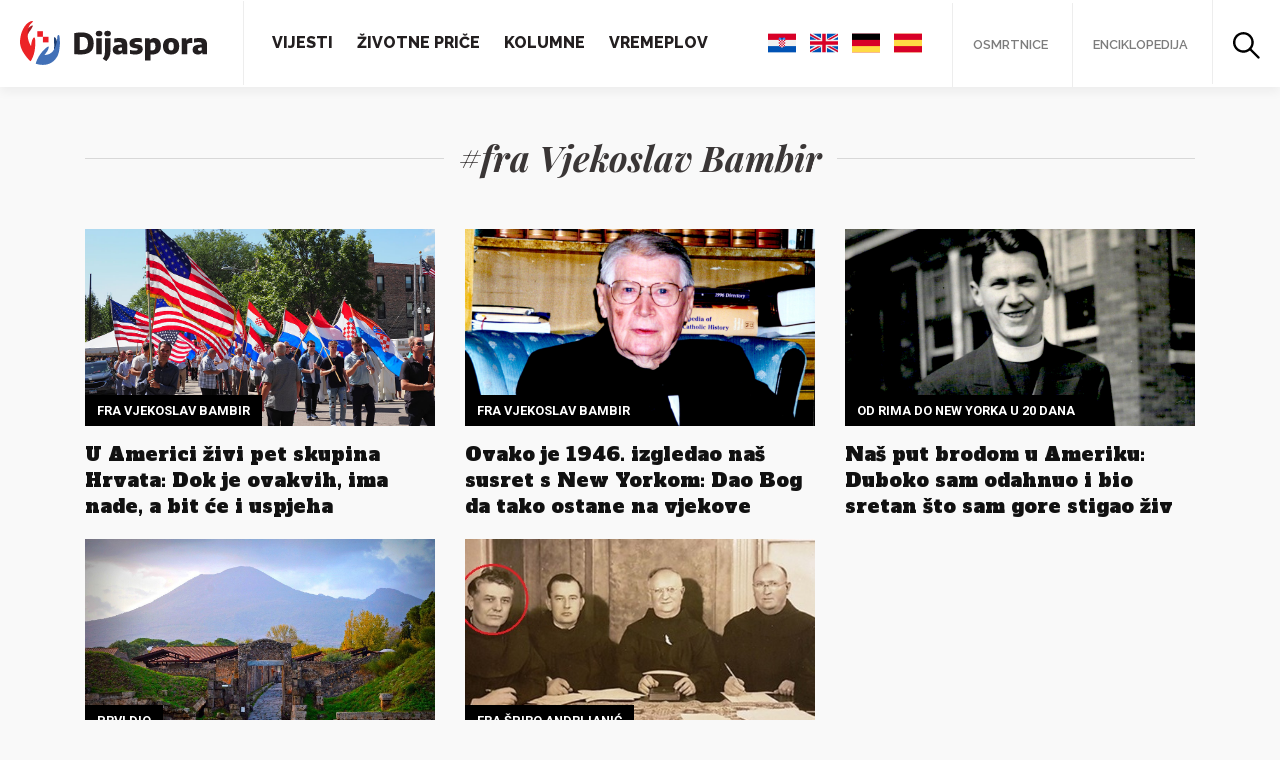

--- FILE ---
content_type: text/html; charset=UTF-8
request_url: https://www.dijaspora.hr/oznake/fra-vjekoslav-bambir
body_size: 10041
content:
<!DOCTYPE html>
<html>
<head>
<meta name="viewport" content="width=device-width, initial-scale=1.0">
<html lang="hr" xmlns:og="http://opengraphprotocol.org/schema/" xmlns:fb="http://www.facebook.com/2008/fbml" prefix="og: https://ogp.me/ns#">
<link rel="apple-touch-icon" sizes="180x180" href="https://www.dijaspora.hr/wp-content/themes/dijaspora/assets/favicon//apple-touch-icon.png">
<link rel="icon" type="image/png" sizes="32x32" href="https://www.dijaspora.hr/wp-content/themes/dijaspora/assets/favicon//favicon-32x32.png">
<link rel="icon" type="image/png" sizes="16x16" href="https://www.dijaspora.hr/wp-content/themes/dijaspora/assets/favicon//favicon-16x16.png">
<link rel="manifest" href="https://www.dijaspora.hr/wp-content/themes/dijaspora/assets/favicon//site.webmanifest">
<link rel="mask-icon" href="https://www.dijaspora.hr/wp-content/themes/dijaspora/assets/favicon//safari-pinned-tab.svg" color="#5bbad5">
<meta name="msapplication-TileColor" content="#ffc40d">
<meta name="theme-color" content="#ffffff">
<script type="text/javascript" src="https://cdn.jsdelivr.net/npm/jquery@3.4.1/dist/jquery.min.js"></script>
<!-- Global site tag (gtag.js) - Google Analytics -->
<script async src="https://www.googletagmanager.com/gtag/js?id=UA-164796152-1"></script>
<script>
window.dataLayer = window.dataLayer || [];
function gtag(){dataLayer.push(arguments);}
gtag('js', new Date());
gtag('config', 'UA-164796152-1');
</script>
<script data-ad-client="ca-pub-8184038775599633" async src="https://pagead2.googlesyndication.com/pagead/js/adsbygoogle.js"></script>
<!-- Search Engine Optimization by Rank Math - https://s.rankmath.com/home -->
<title>fra Vjekoslav Bambir - Dijaspora.hr</title>
<meta name="robots" content="follow, noindex"/>
<meta property="og:locale" content="hr_HR" />
<meta property="og:type" content="article" />
<meta property="og:title" content="fra Vjekoslav Bambir - Dijaspora.hr" />
<meta property="og:url" content="https://www.dijaspora.hr/oznake/fra-vjekoslav-bambir" />
<meta property="og:site_name" content="Dijaspora.hr" />
<meta name="twitter:card" content="summary_large_image" />
<meta name="twitter:title" content="fra Vjekoslav Bambir - Dijaspora.hr" />
<script type="application/ld+json" class="rank-math-schema">{"@context":"https://schema.org","@graph":[{"@type":"Organization","@id":"https://www.dijaspora.hr/#organization","name":"Dijaspora.hr","url":"https://www.dijaspora.hr"},{"@type":"WebSite","@id":"https://www.dijaspora.hr/#website","url":"https://www.dijaspora.hr","name":"Dijaspora.hr","publisher":{"@id":"https://www.dijaspora.hr/#organization"},"inLanguage":"hr"},{"@type":"ImageObject","@id":"https://www.dijaspora.hr/wp-content/uploads/2021/08/P8150216.jpg","url":"https://www.dijaspora.hr/wp-content/uploads/2021/08/P8150216.jpg","width":"1000","height":"667","inLanguage":"hr"},{"@type":"CollectionPage","@id":"https://www.dijaspora.hr/oznake/fra-vjekoslav-bambir#webpage","url":"https://www.dijaspora.hr/oznake/fra-vjekoslav-bambir","name":"fra Vjekoslav Bambir - Dijaspora.hr","isPartOf":{"@id":"https://www.dijaspora.hr/#website"},"primaryImageOfPage":{"@id":"https://www.dijaspora.hr/wp-content/uploads/2021/08/P8150216.jpg"},"inLanguage":"hr"}]}</script>
<!-- /Rank Math WordPress SEO plugin -->
<link rel='dns-prefetch' href='//cdnjs.cloudflare.com' />
<link rel='dns-prefetch' href='//cdn.jsdelivr.net' />
<link rel='dns-prefetch' href='//fonts.googleapis.com' />
<link rel="alternate" type="application/rss+xml" title="Dijaspora.hr &raquo; fra Vjekoslav Bambir Kanal oznaka" href="https://www.dijaspora.hr/oznake/fra-vjekoslav-bambir/feed" />
<link rel='stylesheet' id='fonts-raleway-css'  href='https://fonts.googleapis.com/css?family=Raleway%3A400%2C400i%2C600%2C700%2C800&#038;display=swap&#038;subset=latin-ext&#038;ver=5.7.14' type='text/css' media='all' />
<link rel='stylesheet' id='fonts-alfa-slab-one-css'  href='https://fonts.googleapis.com/css?family=Alfa+Slab+One&#038;display=swap&#038;subset=latin-ext&#038;ver=5.7.14' type='text/css' media='all' />
<link rel='stylesheet' id='fonts-playfair-css'  href='https://fonts.googleapis.com/css?family=Playfair+Display%3A400%2C400i%2C700%2C700i&#038;display=swap&#038;subset=latin-ext&#038;ver=5.7.14' type='text/css' media='all' />
<link rel='stylesheet' id='fonts-roboto-css'  href='https://fonts.googleapis.com/css2?family=Roboto%3Awght%40700&#038;display=swap&#038;ver=5.7.14' type='text/css' media='all' />
<link rel='stylesheet' id='style-bootstrap-css'  href='https://cdn.jsdelivr.net/npm/bootstrap@4.4.1/dist/css/bootstrap.min.css?ver=5.7.14' type='text/css' media='all' />
<link rel='stylesheet' id='style-tooltipster-css'  href='https://cdn.jsdelivr.net/npm/tooltipster@4.2.7/dist/css/tooltipster.bundle.min.css?ver=5.7.14' type='text/css' media='all' />
<link rel='stylesheet' id='style-slick-css'  href='https://cdn.jsdelivr.net/npm/slick-carousel@1.8.1/slick/slick.min.css?ver=5.7.14' type='text/css' media='all' />
<link rel='stylesheet' id='style-css'  href='//www.dijaspora.hr/wp-content/cache/wpfc-minified/g3dqmj2t/8808j.css' type='text/css' media='all' />
<link rel='stylesheet' id='wp-block-library-css'  href='//www.dijaspora.hr/wp-content/cache/wpfc-minified/7vkw7xxc/8808j.css' type='text/css' media='all' />
<link rel='stylesheet' id='block-gallery-frontend-css'  href='//www.dijaspora.hr/wp-content/cache/wpfc-minified/7jaj2817/8808j.css' type='text/css' media='all' />
<link rel='stylesheet' id='fontawesome-free-css'  href='//www.dijaspora.hr/wp-content/cache/wpfc-minified/77gzo3oa/8808j.css' type='text/css' media='all' />
<link rel='stylesheet' id='slick-css'  href='//www.dijaspora.hr/wp-content/cache/wpfc-minified/97ar6zj0/8808j.css' type='text/css' media='all' />
<link rel='stylesheet' id='slick-theme-css'  href='//www.dijaspora.hr/wp-content/cache/wpfc-minified/2z62gau/8808j.css' type='text/css' media='all' />
<link rel='stylesheet' id='magnific-popup-css'  href='//www.dijaspora.hr/wp-content/cache/wpfc-minified/foosqlnw/8808j.css' type='text/css' media='all' />
<link rel='stylesheet' id='getwid-blocks-css'  href='//www.dijaspora.hr/wp-content/cache/wpfc-minified/qwqspp6z/8808j.css' type='text/css' media='all' />
<link rel='stylesheet' id='crp-public-css'  href='//www.dijaspora.hr/wp-content/cache/wpfc-minified/qwlorlj7/8808j.css' type='text/css' media='all' />
<link rel='stylesheet' id='wpos-magnific-style-css'  href='//www.dijaspora.hr/wp-content/cache/wpfc-minified/7zlrhfcl/8808j.css' type='text/css' media='all' />
<link rel='stylesheet' id='wpos-slick-style-css'  href='//www.dijaspora.hr/wp-content/cache/wpfc-minified/6z7s601h/8808j.css' type='text/css' media='all' />
<link rel='stylesheet' id='wp-igsp-public-css-css'  href='//www.dijaspora.hr/wp-content/cache/wpfc-minified/ftwzm8wd/8808j.css' type='text/css' media='all' />
<link rel='stylesheet' id='sbtt-style-css'  href='//www.dijaspora.hr/wp-content/cache/wpfc-minified/896uphtl/8808j.css' type='text/css' media='all' />
<link rel='stylesheet' id='ppress-frontend-css'  href='//www.dijaspora.hr/wp-content/cache/wpfc-minified/kb6sfxuj/8808j.css' type='text/css' media='all' />
<link rel='stylesheet' id='ppress-flatpickr-css'  href='//www.dijaspora.hr/wp-content/cache/wpfc-minified/fh4lssdb/8808j.css' type='text/css' media='all' />
<link rel='stylesheet' id='ppress-select2-css'  href='//www.dijaspora.hr/wp-content/cache/wpfc-minified/lzjghpul/8808j.css' type='text/css' media='all' />
<link rel='stylesheet' id='wordpress-popular-posts-css-css'  href='//www.dijaspora.hr/wp-content/cache/wpfc-minified/qslic65o/8808j.css' type='text/css' media='all' />
<script type='text/javascript' src='https://cdnjs.cloudflare.com/ajax/libs/popper.js/1.12.9/umd/popper.min.js?ver=5.7.14' id='script-popper-js'></script>
<script type='text/javascript' src='https://cdn.jsdelivr.net/npm/bootstrap@4.4.1/dist/js/bootstrap.min.js?ver=5.7.14' id='script-bootstrap-js'></script>
<script type='text/javascript' src='https://cdn.jsdelivr.net/npm/slick-carousel@1.8.1/slick/slick.min.js?ver=5.7.14' id='script-slick-js'></script>
<script type='text/javascript' src='https://cdn.jsdelivr.net/npm/tooltipster@4.2.7/dist/js/tooltipster.bundle.min.js?ver=5.7.14' id='script-tooltipster-js'></script>
<script type='text/javascript' src='https://www.dijaspora.hr/wp-content/themes/dijaspora/assets/js/required.js?ver=5.7.14' id='script-required-js'></script>
<script type='text/javascript' src='https://www.dijaspora.hr/wp-includes/js/jquery/jquery.min.js?ver=3.5.1' id='jquery-core-js'></script>
<script type='text/javascript' src='https://www.dijaspora.hr/wp-includes/js/jquery/jquery-migrate.min.js?ver=3.3.2' id='jquery-migrate-js'></script>
<script type='text/javascript' id='sbtt-scripts-js-extra'>
/* <![CDATA[ */
var sbttback = {"sbttimg":"https:\/\/www.dijaspora.hr\/wp-content\/plugins\/simple-back-to-top\/images\/backtotop.png"};
/* ]]> */
</script>
<script type='text/javascript' src='https://www.dijaspora.hr/wp-content/plugins/simple-back-to-top//js/sbtt.js?ver=5.7.14' id='sbtt-scripts-js'></script>
<script type='text/javascript' id='zxcvbn-async-js-extra'>
/* <![CDATA[ */
var _zxcvbnSettings = {"src":"https:\/\/www.dijaspora.hr\/wp-includes\/js\/zxcvbn.min.js"};
/* ]]> */
</script>
<script type='text/javascript' src='https://www.dijaspora.hr/wp-includes/js/zxcvbn-async.min.js?ver=1.0' id='zxcvbn-async-js'></script>
<script type='text/javascript' src='https://www.dijaspora.hr/wp-content/plugins/wp-user-avatar/assets/flatpickr/flatpickr.min.js?ver=5.7.14' id='ppress-flatpickr-js'></script>
<script type='text/javascript' src='https://www.dijaspora.hr/wp-content/plugins/wp-user-avatar/assets/select2/select2.min.js?ver=5.7.14' id='ppress-select2-js'></script>
<script type='application/json' id='wpp-json'>
{"sampling_active":0,"sampling_rate":100,"ajax_url":"https:\/\/www.dijaspora.hr\/wp-json\/wordpress-popular-posts\/v1\/popular-posts","ID":0,"token":"5443399ac1","lang":0,"debug":0}
</script>
<script type='text/javascript' src='https://www.dijaspora.hr/wp-content/plugins/wordpress-popular-posts/assets/js/wpp.min.js?ver=5.3.3' id='wpp-js-js'></script>
<link rel="https://api.w.org/" href="https://www.dijaspora.hr/wp-json/" /><link rel="alternate" type="application/json" href="https://www.dijaspora.hr/wp-json/wp/v2/tags/1008" /><link rel="EditURI" type="application/rsd+xml" title="RSD" href="https://www.dijaspora.hr/xmlrpc.php?rsd" />
<link rel="wlwmanifest" type="application/wlwmanifest+xml" href="https://www.dijaspora.hr/wp-includes/wlwmanifest.xml" /> 
<meta name="generator" content="WordPress 5.7.14" />
<style>
@-webkit-keyframes bgslide {
from {
background-position-x: 0;
}
to {
background-position-x: -200%;
}
}
@keyframes bgslide {
from {
background-position-x: 0;
}
to {
background-position-x: -200%;
}
}
.wpp-widget-placeholder {
margin: 0 auto;
width: 60px;
height: 3px;
background: #dd3737;
background: -webkit-gradient(linear, left top, right top, from(#dd3737), color-stop(10%, #571313), to(#dd3737));
background: linear-gradient(90deg, #dd3737 0%, #571313 10%, #dd3737 100%);
background-size: 200% auto;
border-radius: 3px;
-webkit-animation: bgslide 1s infinite linear;
animation: bgslide 1s infinite linear;
}
</style>
<style type="text/css" id="wp-custom-css">
.author .alm-load-more-btn {
opacity: 0 !important;
visibility: hidden !important;
}		</style>
</head>
<body data-rsssl=1 class="archive tag tag-fra-vjekoslav-bambir tag-1008">
<div id="fb-root"></div>
<script async defer crossorigin="anonymous" src="https://connect.facebook.net/hr_HR/sdk.js#xfbml=1&version=v5.0&appId=1206127936147842&autoLogAppEvents=1"></script>
<header class="Header">
<a href="/" class="Header-logo"><img src="https://www.dijaspora.hr/wp-content/themes/dijaspora/assets/images/logo.svg"></a>
<div class="Header-menu">
<div class="Header-left">
<nav class="Header-navigation">
<div class="menu-main-menu-container"><ul id="menu-main-menu" class="menu"><li id="menu-item-72" class="menu-item menu-item-type-taxonomy menu-item-object-category menu-item-72"><a href="https://www.dijaspora.hr/kategorije/vijesti">Vijesti</a></li>
<li id="menu-item-74" class="menu-item menu-item-type-taxonomy menu-item-object-category menu-item-74"><a href="https://www.dijaspora.hr/kategorije/zivotne-price">Životne priče</a></li>
<li id="menu-item-75" class="menu-item menu-item-type-taxonomy menu-item-object-category menu-item-75"><a href="https://www.dijaspora.hr/kategorije/kolumne">Kolumne</a></li>
<li id="menu-item-73" class="menu-item menu-item-type-taxonomy menu-item-object-category menu-item-73"><a href="https://www.dijaspora.hr/kategorije/vremeplov">Vremeplov</a></li>
</ul></div>					</nav>
</div>
<div class="Header-right">
<ul class="Header-right-languages">
<li><a href="#googtrans(hr|hr)" data-lang="hr"><img src="https://www.dijaspora.hr/wp-content/themes/dijaspora/assets/images/croatia.svg"></a></li>
<li><a href="#googtrans(hr|en)" data-lang="en"><img src="https://www.dijaspora.hr/wp-content/themes/dijaspora/assets/images/united-kingdom.svg"></a></li>
<li><a href="#googtrans(hr|de)" data-lang="de"><img src="https://www.dijaspora.hr/wp-content/themes/dijaspora/assets/images/germany.svg"></a></li>
<li><a href="#googtrans(hr|es)" data-lang="es"><img src="https://www.dijaspora.hr/wp-content/themes/dijaspora/assets/images/spain.svg"></a></li>
</ul>
<ul>
<li><a href="https://osmrtnice.dijaspora.hr" target="_blank">Osmrtnice</a></li>
<li><a href="/enciklopedija">Enciklopedija</a></li>
<li class="Header-right-search">
<a href="#" data-toggle="modal" data-target="#searchModal">
<svg width="27px" height="27px" viewBox="0 0 27 27" version="1.1" xmlns="http://www.w3.org/2000/svg" xmlns:xlink="http://www.w3.org/1999/xlink">
<g stroke="none" stroke-width="1" fill-rule="evenodd">
<g transform="translate(-1313.000000, -26.000000)" fill-rule="nonzero">
<g transform="translate(1313.000000, 26.000000)">
<g>
<path d="M18.3359996,10.4099998 C18.3359996,10.6319998 18.3299996,10.8599998 18.3119996,11.0819998 C18.3059996,11.1899997 18.2939996,11.3039997 18.2819996,11.4119997 C18.2759996,11.4419997 18.2279996,11.6999997 18.2699996,11.4959997 C18.3119996,11.3039997 18.2639996,11.5379997 18.2579996,11.5799997 C18.1859996,12.0359997 18.0719996,12.4799997 17.9339996,12.9179997 C17.8679996,13.1219997 17.7899996,13.3199997 17.7119996,13.5179997 C17.6279996,13.7279997 17.7419996,13.4639997 17.7419996,13.4519997 C17.7479996,13.4699997 17.6879996,13.5719997 17.6759996,13.5959997 C17.6219996,13.7159997 17.5619996,13.8359997 17.5019996,13.9559997 C17.2979996,14.3519997 17.0639996,14.7359997 16.8059996,15.1019997 C16.7519996,15.1739997 16.6919996,15.2999997 16.6199996,15.3539997 C16.6379996,15.3419997 16.7999996,15.1319997 16.6619996,15.2939997 C16.6259996,15.3359997 16.5959996,15.3779997 16.5599996,15.4139997 C16.4159996,15.5819997 16.2659996,15.7499996 16.1159996,15.9119996 C15.9599996,16.0739996 15.7979996,16.2239996 15.6359997,16.3739996 C15.5579997,16.4459996 15.4799997,16.5119996 15.3959997,16.5779996 C15.3539997,16.6139996 15.3119997,16.6439996 15.2759997,16.6799996 C15.1079997,16.8179996 15.4199997,16.5779996 15.2999997,16.6619996 C14.9459997,16.9199996 14.5919997,17.1599996 14.2079997,17.3699996 C14.0099997,17.4779996 13.8119997,17.5799996 13.6079997,17.6759996 C13.5599997,17.6999996 13.5119997,17.7179996 13.4639997,17.7419996 C13.3199997,17.8139996 13.6799997,17.6579996 13.5299997,17.7119996 C13.4159997,17.7539996 13.3079997,17.8019996 13.1939997,17.8439996 C12.7619997,17.9999996 12.3239997,18.1259996 11.8739997,18.2159996 C11.7659997,18.2399996 11.6579997,18.2579996 11.5499997,18.2759996 C11.5439997,18.2759996 11.4059997,18.3119996 11.3879997,18.2999996 C11.4599997,18.3359996 11.6279997,18.2699996 11.4599997,18.2879996 C11.2139997,18.3179996 10.9619998,18.3359996 10.7099998,18.3479996 C10.2359998,18.3659996 9.76199978,18.3419996 9.28799979,18.2879996 C9.1199998,18.2699996 9.28799979,18.3359996 9.35999979,18.2999996 C9.34199979,18.3119996 9.20399979,18.2759996 9.19799979,18.2759996 C9.0899998,18.2579996 8.9819998,18.2399996 8.8739998,18.2159996 C8.63399981,18.1679996 8.39999981,18.1079996 8.16599982,18.0419996 C7.96199982,17.9819996 7.75799983,17.9159996 7.55399983,17.8439996 C7.45199983,17.8079996 7.35599984,17.7659996 7.25399984,17.7299996 C7.10399984,17.6699996 7.24799984,17.7719996 7.31999984,17.7599996 C7.27799984,17.7659996 7.17599984,17.6939996 7.13999984,17.6759996 C6.73199985,17.4899996 6.34199986,17.2679996 5.96399987,17.0219996 C5.78999987,16.9079996 5.62199987,16.7819996 5.44799988,16.6559996 C5.31599988,16.5599996 5.62199987,16.8059996 5.50199988,16.6979996 C5.45999988,16.6619996 5.41799988,16.6319996 5.38199988,16.5959996 C5.27999988,16.5119996 5.18399988,16.4279996 5.08199989,16.3379996 C4.76399989,16.0499996 4.4579999,15.7379996 4.18199991,15.4019997 C4.14599991,15.3599997 4.11599991,15.3179997 4.07999991,15.2819997 C3.94199991,15.1199997 4.10399991,15.3299997 4.12199991,15.3419997 C4.04999991,15.2879997 3.98999991,15.1619997 3.93599991,15.0899997 C3.79799992,14.8979997 3.66599992,14.6999997 3.54599992,14.4959997 C3.43799992,14.3159997 3.33599993,14.1299997 3.23999993,13.9439997 C3.19199993,13.8479997 3.14399993,13.7519997 3.10199993,13.6559997 C3.07799993,13.6079997 3.05999993,13.5599997 3.03599993,13.5119997 C2.91599993,13.2599997 3.13199993,13.7639997 3.02999993,13.5059997 C2.86199994,13.0799997 2.71799994,12.6479997 2.61599994,12.2039997 C2.56799994,11.9939997 2.51999994,11.7779997 2.48999994,11.5619997 C2.48399994,11.5079997 2.47799994,11.4479997 2.46599994,11.3999997 C2.47199994,11.4299997 2.50199994,11.6879997 2.47799994,11.4719997 C2.46599994,11.3339997 2.44799995,11.1959997 2.43599995,11.0579998 C2.39999995,10.5959998 2.40599995,10.1339998 2.44199995,9.67199978 C2.45399995,9.54599979 2.46599994,9.42599979 2.47799994,9.29999979 C2.49599994,9.1319998 2.43599995,9.30599979 2.46599994,9.37199979 C2.45399995,9.35399979 2.48999994,9.21599979 2.48999994,9.20999979 C2.52599994,8.9819998 2.57399994,8.7539998 2.62799994,8.53199981 C2.73599994,8.08799982 2.88599994,7.66199983 3.04799993,7.22999984 C3.10799993,7.07999984 2.95199993,7.43999983 3.01799993,7.29599984 C3.04199993,7.24799984 3.05999993,7.19999984 3.08399993,7.15199984 C3.12599993,7.05599984 3.17399993,6.95999984 3.22199993,6.86399985 C3.32399993,6.66599985 3.43199992,6.46799986 3.54599992,6.27599986 C3.65999992,6.08399986 3.78599992,5.89799987 3.91199991,5.71199987 C3.97199991,5.62799987 4.03799991,5.54399988 4.09799991,5.45999988 C4.19399991,5.32799988 3.94799991,5.63399987 4.05599991,5.51399988 C4.09799991,5.46599988 4.13999991,5.41199988 4.18199991,5.36399988 C4.4699999,5.02199989 4.77599989,4.70399989 5.11199989,4.4039999 C5.18999988,4.3319999 5.26799988,4.2659999 5.35199988,4.19999991 C5.39399988,4.16399991 5.43599988,4.13399991 5.47199988,4.09799991 C5.63399987,3.95999991 5.42399988,4.12199991 5.41199988,4.13999991 C5.53199988,3.97799991 5.81999987,3.83999991 5.99399987,3.73199992 C6.37199986,3.48599992 6.76199985,3.26999993 7.17599984,3.08399993 C7.19999984,3.07199993 7.30199984,3.01199993 7.31999984,3.01799993 C7.30799984,3.01799993 7.04399984,3.12599993 7.25399984,3.04799993 C7.35599984,3.01199993 7.45199983,2.96999993 7.55399983,2.93399993 C7.76999983,2.85599994 7.98599982,2.78399994 8.20199982,2.72399994 C8.42399981,2.66399994 8.64599981,2.60999994 8.8739998,2.56199994 C8.9819998,2.53799994 9.0899998,2.51999994 9.19799979,2.50199994 C9.25199979,2.49599994 9.31199979,2.48999994 9.35999979,2.47799994 C9.23999979,2.51399994 9.1439998,2.50199994 9.32999979,2.48399994 C9.80399978,2.42999995 10.2779998,2.41199995 10.7519998,2.42999995 C10.9739998,2.44199995 11.1959997,2.45399995 11.4179997,2.48399994 C11.7299997,2.51999994 11.2019997,2.44799995 11.5079997,2.49599994 C11.6279997,2.51399994 11.7479997,2.53799994 11.8679997,2.56199994 C12.3179997,2.65199994 12.7619997,2.77799994 13.1879997,2.93399993 C13.2899997,2.96999993 13.3859997,3.01199993 13.4879997,3.04799993 C13.6979997,3.13199993 13.4339997,3.01799993 13.4219997,3.01799993 C13.4399997,3.01199993 13.5419997,3.07199993 13.5659997,3.08399993 C13.7819997,3.17999993 13.9979997,3.28799993 14.2019997,3.40799992 C14.3879997,3.50999992 14.5679997,3.61799992 14.7419997,3.73199992 C14.9099997,3.83999991 15.1979997,3.97799991 15.3239997,4.13999991 C15.3119997,4.12199991 15.1019997,3.95999991 15.2639997,4.09799991 C15.3059997,4.13399991 15.3479997,4.16399991 15.3839997,4.19999991 C15.4619997,4.2659999 15.5459997,4.3379999 15.6239997,4.4039999 C15.7979996,4.5599999 15.9719996,4.72799989 16.1339996,4.89599989 C16.2779996,5.04599989 16.4159996,5.20199988 16.5539996,5.36399988 C16.5899996,5.40599988 16.6199996,5.44799988 16.6559996,5.48399988 C16.7219996,5.56199988 16.7819996,5.55599988 16.6139996,5.42399988 C16.7039996,5.49599988 16.7819996,5.64599987 16.8479996,5.74199987 C17.0999996,6.09599986 17.3219996,6.47399986 17.5199996,6.85799985 C17.5679996,6.95399984 17.6159996,7.04999984 17.6579996,7.14599984 C17.6819996,7.19399984 17.6999996,7.24199984 17.7239996,7.28999984 C17.7959996,7.43399983 17.6399996,7.07399984 17.6939996,7.22399984 C17.7779996,7.45199983 17.8679996,7.67399983 17.9399996,7.90199982 C18.0779996,8.32799981 18.1799996,8.7659998 18.2519996,9.20399979 C18.2519996,9.20999979 18.2879996,9.34799979 18.2759996,9.36599979 C18.3299996,9.25199979 18.2459996,9.1379998 18.2699996,9.33599979 C18.2819996,9.44399979 18.2939996,9.55799979 18.2999996,9.66599978 C18.3239996,9.93599978 18.3359996,10.1759998 18.3359996,10.4099998 C18.3359996,11.0399998 18.8879996,11.6399997 19.5359996,11.6099997 C20.1839995,11.5799997 20.7419995,11.0819998 20.7359995,10.4099998 C20.7239995,8.30399981 20.0879996,6.17999986 18.8579996,4.4639999 C17.5979996,2.71199994 15.8939996,1.40399997 13.8719997,0.659999985 C9.88799978,-0.815999982 5.14199989,0.473999989 2.44199995,3.75599992 C1.04999998,5.44799988 0.221999995,7.46999983 0.0419999991,9.65999978 C-0.131999997,11.7719997 0.401999991,13.9619997 1.49999997,15.7679996 C2.55599994,17.5079996 4.13999991,18.9659996 5.99999987,19.8059996 C8.05199982,20.7359995 10.2959998,20.9999995 12.5099997,20.5559995 C16.5839996,19.7339996 19.9499996,16.2659996 20.5859995,12.1499997 C20.6759995,11.5739997 20.7359995,10.9979998 20.7359995,10.4159998 C20.7359995,9.78599978 20.1839995,9.18599979 19.5359996,9.21599979 C18.8819996,9.23999979 18.3359996,9.73799978 18.3359996,10.4099998 Z"></path>
<path d="M16.0919996,17.7659996 C17.0519996,18.7259996 18.0119996,19.6859996 18.9719996,20.6459995 C20.5079995,22.1819995 22.0499995,23.7239995 23.5859995,25.2599994 C23.9399995,25.6139994 24.2879995,25.9619994 24.6419994,26.3159994 C25.0859994,26.7599994 25.9019994,26.7959994 26.3399994,26.3159994 C26.7779994,25.8359994 26.8139994,25.0919994 26.3399994,24.6179994 C25.3799994,23.6579995 24.4199995,22.6979995 23.4599995,21.7379995 C21.9239995,20.2019995 20.3819995,18.6599996 18.8459996,17.1239996 C18.4919996,16.7699996 18.1439996,16.4219996 17.7899996,16.0679996 C17.3459996,15.6239997 16.5299996,15.5879997 16.0919996,16.0679996 C15.6539997,16.5479996 15.6179997,17.2919996 16.0919996,17.7659996 Z"></path>
</g>
</g>
</g>
</g>
</svg>
</a>
</li>
</ul>
</div>
</div>
<a href="#" class="Header-mobileMenuIcon">
<span></span>
<span></span>
<span></span>
<span></span>
</a>
</header>	<div class="container">
<div class="row">
<div class="col-12">
<div class="FancyTitle">
<h2>#fra Vjekoslav Bambir</h2>
</div>
</div>
<div class="col-12 col-md-6 col-lg-4">
<div class="Article">
<div class="Article-image">
<a href="https://www.dijaspora.hr/u-americi-zivi-pet-skupina-hrvata-dok-je-ovakvih-ima-nade-a-bit-ce-i-uspjeha/7330"><div class="Article-image-inner" style="background-image: url('https://www.dijaspora.hr/wp-content/uploads/2021/08/P8150216.jpg');"></div></a>
<a href="https://www.dijaspora.hr/u-americi-zivi-pet-skupina-hrvata-dok-je-ovakvih-ima-nade-a-bit-ce-i-uspjeha/7330"><p class="Article-category">fra Vjekoslav Bambir</p></a>
</div>
<h2 class="Article-title"><a href="https://www.dijaspora.hr/u-americi-zivi-pet-skupina-hrvata-dok-je-ovakvih-ima-nade-a-bit-ce-i-uspjeha/7330">U Americi živi pet skupina Hrvata: Dok je ovakvih, ima nade, a bit će i uspjeha</a></h2>
</div>
</div>
<div class="col-12 col-md-6 col-lg-4">
<div class="Article">
<div class="Article-image">
<a href="https://www.dijaspora.hr/ovako-je-1946-izgledao-nas-susret-s-new-yorkom-dao-bog-da-tako-ostane-na-vjekove/6220"><div class="Article-image-inner" style="background-image: url('https://www.dijaspora.hr/wp-content/uploads/2021/11/bambir-1.png');"></div></a>
<a href="https://www.dijaspora.hr/ovako-je-1946-izgledao-nas-susret-s-new-yorkom-dao-bog-da-tako-ostane-na-vjekove/6220"><p class="Article-category">Fra Vjekoslav Bambir</p></a>
</div>
<h2 class="Article-title"><a href="https://www.dijaspora.hr/ovako-je-1946-izgledao-nas-susret-s-new-yorkom-dao-bog-da-tako-ostane-na-vjekove/6220">Ovako je 1946. izgledao naš susret s New Yorkom: Dao Bog da tako ostane na vjekove</a></h2>
</div>
</div>
<div class="col-12 col-md-6 col-lg-4">
<div class="Article">
<div class="Article-image">
<a href="https://www.dijaspora.hr/moj-put-vojnim-brodom-u-ameriku-duboko-sam-odahnuo-i-bio-sretan-sto-sam-gore-stigao-ziv/6206"><div class="Article-image-inner" style="background-image: url('https://www.dijaspora.hr/wp-content/uploads/2021/11/bambir.png');"></div></a>
<a href="https://www.dijaspora.hr/moj-put-vojnim-brodom-u-ameriku-duboko-sam-odahnuo-i-bio-sretan-sto-sam-gore-stigao-ziv/6206"><p class="Article-category">Od Rima do New Yorka u 20 dana</p></a>
</div>
<h2 class="Article-title"><a href="https://www.dijaspora.hr/moj-put-vojnim-brodom-u-ameriku-duboko-sam-odahnuo-i-bio-sretan-sto-sam-gore-stigao-ziv/6206">Naš put brodom u Ameriku: Duboko sam odahnuo i bio sretan što sam gore stigao živ</a></h2>
</div>
</div>
<div class="col-12 col-md-6 col-lg-4">
<div class="Article">
<div class="Article-image">
<a href="https://www.dijaspora.hr/pronasli-smo-zanimljiv-putopis-dvojice-fratara-koji-su-od-rima-do-new-yorka-putovali-20-dana-manje-je-trebalo-armstrongu-do-mjeseca-i-nazad/6179"><div class="Article-image-inner" style="background-image: url('https://www.dijaspora.hr/wp-content/uploads/2021/11/vesuvius-g1b84e4639_1280.jpg');"></div></a>
<a href="https://www.dijaspora.hr/pronasli-smo-zanimljiv-putopis-dvojice-fratara-koji-su-od-rima-do-new-yorka-putovali-20-dana-manje-je-trebalo-armstrongu-do-mjeseca-i-nazad/6179"><p class="Article-category">Prvi dio</p></a>
</div>
<h2 class="Article-title"><a href="https://www.dijaspora.hr/pronasli-smo-zanimljiv-putopis-dvojice-fratara-koji-su-od-rima-do-new-yorka-putovali-20-dana-manje-je-trebalo-armstrongu-do-mjeseca-i-nazad/6179">Pronašli smo zanimljiv putopis dvojice fratara koji su od Rima do New Yorka putovali 20 dana: Manje je trebalo Armstrongu do Mjeseca i nazad</a></h2>
</div>
</div>
<div class="col-12 col-md-6 col-lg-4">
<div class="Article">
<div class="Article-image">
<a href="https://www.dijaspora.hr/zanimljiv-i-neobican-svecenik-doseljenicima-je-trazio-poslove-obnovio-je-zupu-u-st-louisu-i-stavio-sladoled-u-pogresan-automobil/3468"><div class="Article-image-inner" style="background-image: url('https://www.dijaspora.hr/wp-content/uploads/2021/05/thumb.jpg');"></div></a>
<a href="https://www.dijaspora.hr/zanimljiv-i-neobican-svecenik-doseljenicima-je-trazio-poslove-obnovio-je-zupu-u-st-louisu-i-stavio-sladoled-u-pogresan-automobil/3468"><p class="Article-category">fra Špiro Andrijanić</p></a>
</div>
<h2 class="Article-title"><a href="https://www.dijaspora.hr/zanimljiv-i-neobican-svecenik-doseljenicima-je-trazio-poslove-obnovio-je-zupu-u-st-louisu-i-stavio-sladoled-u-pogresan-automobil/3468">Zanimljiv i neobičan svećenik doseljenicima je tražio poslove, obnovio je župu u St. Louisu i stavio sladoled u pogrešan automobil</a></h2>
</div>
</div>
</div>
</div>
		<footer class="Footer d-flex flex-column align-items-center">
<a href="/" class="Footer-logo"><img src="https://www.dijaspora.hr/wp-content/themes/dijaspora/assets/images/logo.svg"></a>
<nav>
<div class="menu-footer-menu-container"><ul id="menu-footer-menu" class="menu"><li id="menu-item-102" class="menu-item menu-item-type-taxonomy menu-item-object-category menu-item-102"><a href="https://www.dijaspora.hr/kategorije/vijesti">Vijesti</a></li>
<li id="menu-item-104" class="menu-item menu-item-type-taxonomy menu-item-object-category menu-item-104"><a href="https://www.dijaspora.hr/kategorije/zivotne-price">Životne priče</a></li>
<li id="menu-item-105" class="menu-item menu-item-type-taxonomy menu-item-object-category menu-item-105"><a href="https://www.dijaspora.hr/kategorije/kolumne">Kolumne</a></li>
<li id="menu-item-103" class="menu-item menu-item-type-taxonomy menu-item-object-category menu-item-103"><a href="https://www.dijaspora.hr/kategorije/vremeplov">Vremeplov</a></li>
<li id="menu-item-650" class="menu-item menu-item-type-taxonomy menu-item-object-category menu-item-650"><a href="https://www.dijaspora.hr/kategorije/duhovnost">Duhovnost</a></li>
<li id="menu-item-106" class="menu-item menu-item-type-post_type menu-item-object-page menu-item-106"><a href="https://www.dijaspora.hr/impressum">Impressum</a></li>
</ul></div>			</nav>
<a href="/impressum" class="Footer-ethnic"><img src="https://www.dijaspora.hr/wp-content/themes/dijaspora/assets/images/etnicki-institut.svg"></a>
<!-- <p>Hrvatski etnički institut<br/>4848 S Ellis Ave, Chicago<br/>IL 60615, Sjedinjene Američke Države</p> -->
<p>© 2026. dijaspora.hr – Sva prava pridržana.</p>
<div class="fb-like" data-href="https://www.facebook.com/dijaspora.hr" data-width="" data-layout="button_count" data-action="like" data-size="small" data-share="false"></div>
</footer>
<div class="modal fade SearchModal" id="searchModal" tabindex="-1" role="dialog" aria-labelledby="searchModalLabel" aria-hidden="true">
<div class="modal-dialog modal-dialog-centered">
<div class="modal-content">
<form role="search" method="get" id="searchform" class="searchform" action="/">
<input type="text" value="" name="s" id="s" autofocus="">
<button type="submit">
<svg width="27px" height="27px" viewBox="0 0 27 27" version="1.1" xmlns="http://www.w3.org/2000/svg" xmlns:xlink="http://www.w3.org/1999/xlink">
<g stroke="none" stroke-width="1" fill-rule="evenodd">
<g transform="translate(-1313.000000, -26.000000)" fill-rule="nonzero">
<g transform="translate(1313.000000, 26.000000)">
<g>
<path d="M18.3359996,10.4099998 C18.3359996,10.6319998 18.3299996,10.8599998 18.3119996,11.0819998 C18.3059996,11.1899997 18.2939996,11.3039997 18.2819996,11.4119997 C18.2759996,11.4419997 18.2279996,11.6999997 18.2699996,11.4959997 C18.3119996,11.3039997 18.2639996,11.5379997 18.2579996,11.5799997 C18.1859996,12.0359997 18.0719996,12.4799997 17.9339996,12.9179997 C17.8679996,13.1219997 17.7899996,13.3199997 17.7119996,13.5179997 C17.6279996,13.7279997 17.7419996,13.4639997 17.7419996,13.4519997 C17.7479996,13.4699997 17.6879996,13.5719997 17.6759996,13.5959997 C17.6219996,13.7159997 17.5619996,13.8359997 17.5019996,13.9559997 C17.2979996,14.3519997 17.0639996,14.7359997 16.8059996,15.1019997 C16.7519996,15.1739997 16.6919996,15.2999997 16.6199996,15.3539997 C16.6379996,15.3419997 16.7999996,15.1319997 16.6619996,15.2939997 C16.6259996,15.3359997 16.5959996,15.3779997 16.5599996,15.4139997 C16.4159996,15.5819997 16.2659996,15.7499996 16.1159996,15.9119996 C15.9599996,16.0739996 15.7979996,16.2239996 15.6359997,16.3739996 C15.5579997,16.4459996 15.4799997,16.5119996 15.3959997,16.5779996 C15.3539997,16.6139996 15.3119997,16.6439996 15.2759997,16.6799996 C15.1079997,16.8179996 15.4199997,16.5779996 15.2999997,16.6619996 C14.9459997,16.9199996 14.5919997,17.1599996 14.2079997,17.3699996 C14.0099997,17.4779996 13.8119997,17.5799996 13.6079997,17.6759996 C13.5599997,17.6999996 13.5119997,17.7179996 13.4639997,17.7419996 C13.3199997,17.8139996 13.6799997,17.6579996 13.5299997,17.7119996 C13.4159997,17.7539996 13.3079997,17.8019996 13.1939997,17.8439996 C12.7619997,17.9999996 12.3239997,18.1259996 11.8739997,18.2159996 C11.7659997,18.2399996 11.6579997,18.2579996 11.5499997,18.2759996 C11.5439997,18.2759996 11.4059997,18.3119996 11.3879997,18.2999996 C11.4599997,18.3359996 11.6279997,18.2699996 11.4599997,18.2879996 C11.2139997,18.3179996 10.9619998,18.3359996 10.7099998,18.3479996 C10.2359998,18.3659996 9.76199978,18.3419996 9.28799979,18.2879996 C9.1199998,18.2699996 9.28799979,18.3359996 9.35999979,18.2999996 C9.34199979,18.3119996 9.20399979,18.2759996 9.19799979,18.2759996 C9.0899998,18.2579996 8.9819998,18.2399996 8.8739998,18.2159996 C8.63399981,18.1679996 8.39999981,18.1079996 8.16599982,18.0419996 C7.96199982,17.9819996 7.75799983,17.9159996 7.55399983,17.8439996 C7.45199983,17.8079996 7.35599984,17.7659996 7.25399984,17.7299996 C7.10399984,17.6699996 7.24799984,17.7719996 7.31999984,17.7599996 C7.27799984,17.7659996 7.17599984,17.6939996 7.13999984,17.6759996 C6.73199985,17.4899996 6.34199986,17.2679996 5.96399987,17.0219996 C5.78999987,16.9079996 5.62199987,16.7819996 5.44799988,16.6559996 C5.31599988,16.5599996 5.62199987,16.8059996 5.50199988,16.6979996 C5.45999988,16.6619996 5.41799988,16.6319996 5.38199988,16.5959996 C5.27999988,16.5119996 5.18399988,16.4279996 5.08199989,16.3379996 C4.76399989,16.0499996 4.4579999,15.7379996 4.18199991,15.4019997 C4.14599991,15.3599997 4.11599991,15.3179997 4.07999991,15.2819997 C3.94199991,15.1199997 4.10399991,15.3299997 4.12199991,15.3419997 C4.04999991,15.2879997 3.98999991,15.1619997 3.93599991,15.0899997 C3.79799992,14.8979997 3.66599992,14.6999997 3.54599992,14.4959997 C3.43799992,14.3159997 3.33599993,14.1299997 3.23999993,13.9439997 C3.19199993,13.8479997 3.14399993,13.7519997 3.10199993,13.6559997 C3.07799993,13.6079997 3.05999993,13.5599997 3.03599993,13.5119997 C2.91599993,13.2599997 3.13199993,13.7639997 3.02999993,13.5059997 C2.86199994,13.0799997 2.71799994,12.6479997 2.61599994,12.2039997 C2.56799994,11.9939997 2.51999994,11.7779997 2.48999994,11.5619997 C2.48399994,11.5079997 2.47799994,11.4479997 2.46599994,11.3999997 C2.47199994,11.4299997 2.50199994,11.6879997 2.47799994,11.4719997 C2.46599994,11.3339997 2.44799995,11.1959997 2.43599995,11.0579998 C2.39999995,10.5959998 2.40599995,10.1339998 2.44199995,9.67199978 C2.45399995,9.54599979 2.46599994,9.42599979 2.47799994,9.29999979 C2.49599994,9.1319998 2.43599995,9.30599979 2.46599994,9.37199979 C2.45399995,9.35399979 2.48999994,9.21599979 2.48999994,9.20999979 C2.52599994,8.9819998 2.57399994,8.7539998 2.62799994,8.53199981 C2.73599994,8.08799982 2.88599994,7.66199983 3.04799993,7.22999984 C3.10799993,7.07999984 2.95199993,7.43999983 3.01799993,7.29599984 C3.04199993,7.24799984 3.05999993,7.19999984 3.08399993,7.15199984 C3.12599993,7.05599984 3.17399993,6.95999984 3.22199993,6.86399985 C3.32399993,6.66599985 3.43199992,6.46799986 3.54599992,6.27599986 C3.65999992,6.08399986 3.78599992,5.89799987 3.91199991,5.71199987 C3.97199991,5.62799987 4.03799991,5.54399988 4.09799991,5.45999988 C4.19399991,5.32799988 3.94799991,5.63399987 4.05599991,5.51399988 C4.09799991,5.46599988 4.13999991,5.41199988 4.18199991,5.36399988 C4.4699999,5.02199989 4.77599989,4.70399989 5.11199989,4.4039999 C5.18999988,4.3319999 5.26799988,4.2659999 5.35199988,4.19999991 C5.39399988,4.16399991 5.43599988,4.13399991 5.47199988,4.09799991 C5.63399987,3.95999991 5.42399988,4.12199991 5.41199988,4.13999991 C5.53199988,3.97799991 5.81999987,3.83999991 5.99399987,3.73199992 C6.37199986,3.48599992 6.76199985,3.26999993 7.17599984,3.08399993 C7.19999984,3.07199993 7.30199984,3.01199993 7.31999984,3.01799993 C7.30799984,3.01799993 7.04399984,3.12599993 7.25399984,3.04799993 C7.35599984,3.01199993 7.45199983,2.96999993 7.55399983,2.93399993 C7.76999983,2.85599994 7.98599982,2.78399994 8.20199982,2.72399994 C8.42399981,2.66399994 8.64599981,2.60999994 8.8739998,2.56199994 C8.9819998,2.53799994 9.0899998,2.51999994 9.19799979,2.50199994 C9.25199979,2.49599994 9.31199979,2.48999994 9.35999979,2.47799994 C9.23999979,2.51399994 9.1439998,2.50199994 9.32999979,2.48399994 C9.80399978,2.42999995 10.2779998,2.41199995 10.7519998,2.42999995 C10.9739998,2.44199995 11.1959997,2.45399995 11.4179997,2.48399994 C11.7299997,2.51999994 11.2019997,2.44799995 11.5079997,2.49599994 C11.6279997,2.51399994 11.7479997,2.53799994 11.8679997,2.56199994 C12.3179997,2.65199994 12.7619997,2.77799994 13.1879997,2.93399993 C13.2899997,2.96999993 13.3859997,3.01199993 13.4879997,3.04799993 C13.6979997,3.13199993 13.4339997,3.01799993 13.4219997,3.01799993 C13.4399997,3.01199993 13.5419997,3.07199993 13.5659997,3.08399993 C13.7819997,3.17999993 13.9979997,3.28799993 14.2019997,3.40799992 C14.3879997,3.50999992 14.5679997,3.61799992 14.7419997,3.73199992 C14.9099997,3.83999991 15.1979997,3.97799991 15.3239997,4.13999991 C15.3119997,4.12199991 15.1019997,3.95999991 15.2639997,4.09799991 C15.3059997,4.13399991 15.3479997,4.16399991 15.3839997,4.19999991 C15.4619997,4.2659999 15.5459997,4.3379999 15.6239997,4.4039999 C15.7979996,4.5599999 15.9719996,4.72799989 16.1339996,4.89599989 C16.2779996,5.04599989 16.4159996,5.20199988 16.5539996,5.36399988 C16.5899996,5.40599988 16.6199996,5.44799988 16.6559996,5.48399988 C16.7219996,5.56199988 16.7819996,5.55599988 16.6139996,5.42399988 C16.7039996,5.49599988 16.7819996,5.64599987 16.8479996,5.74199987 C17.0999996,6.09599986 17.3219996,6.47399986 17.5199996,6.85799985 C17.5679996,6.95399984 17.6159996,7.04999984 17.6579996,7.14599984 C17.6819996,7.19399984 17.6999996,7.24199984 17.7239996,7.28999984 C17.7959996,7.43399983 17.6399996,7.07399984 17.6939996,7.22399984 C17.7779996,7.45199983 17.8679996,7.67399983 17.9399996,7.90199982 C18.0779996,8.32799981 18.1799996,8.7659998 18.2519996,9.20399979 C18.2519996,9.20999979 18.2879996,9.34799979 18.2759996,9.36599979 C18.3299996,9.25199979 18.2459996,9.1379998 18.2699996,9.33599979 C18.2819996,9.44399979 18.2939996,9.55799979 18.2999996,9.66599978 C18.3239996,9.93599978 18.3359996,10.1759998 18.3359996,10.4099998 C18.3359996,11.0399998 18.8879996,11.6399997 19.5359996,11.6099997 C20.1839995,11.5799997 20.7419995,11.0819998 20.7359995,10.4099998 C20.7239995,8.30399981 20.0879996,6.17999986 18.8579996,4.4639999 C17.5979996,2.71199994 15.8939996,1.40399997 13.8719997,0.659999985 C9.88799978,-0.815999982 5.14199989,0.473999989 2.44199995,3.75599992 C1.04999998,5.44799988 0.221999995,7.46999983 0.0419999991,9.65999978 C-0.131999997,11.7719997 0.401999991,13.9619997 1.49999997,15.7679996 C2.55599994,17.5079996 4.13999991,18.9659996 5.99999987,19.8059996 C8.05199982,20.7359995 10.2959998,20.9999995 12.5099997,20.5559995 C16.5839996,19.7339996 19.9499996,16.2659996 20.5859995,12.1499997 C20.6759995,11.5739997 20.7359995,10.9979998 20.7359995,10.4159998 C20.7359995,9.78599978 20.1839995,9.18599979 19.5359996,9.21599979 C18.8819996,9.23999979 18.3359996,9.73799978 18.3359996,10.4099998 Z"></path>
<path d="M16.0919996,17.7659996 C17.0519996,18.7259996 18.0119996,19.6859996 18.9719996,20.6459995 C20.5079995,22.1819995 22.0499995,23.7239995 23.5859995,25.2599994 C23.9399995,25.6139994 24.2879995,25.9619994 24.6419994,26.3159994 C25.0859994,26.7599994 25.9019994,26.7959994 26.3399994,26.3159994 C26.7779994,25.8359994 26.8139994,25.0919994 26.3399994,24.6179994 C25.3799994,23.6579995 24.4199995,22.6979995 23.4599995,21.7379995 C21.9239995,20.2019995 20.3819995,18.6599996 18.8459996,17.1239996 C18.4919996,16.7699996 18.1439996,16.4219996 17.7899996,16.0679996 C17.3459996,15.6239997 16.5299996,15.5879997 16.0919996,16.0679996 C15.6539997,16.5479996 15.6179997,17.2919996 16.0919996,17.7659996 Z"></path>
</g>
</g>
</g>
</g>
</svg>
</button>
</form>
</div>
</div>
</div>
<script type='text/javascript' id='getwid-blocks-frontend-js-js-extra'>
/* <![CDATA[ */
var Getwid = {"settings":[],"ajax_url":"https:\/\/www.dijaspora.hr\/wp-admin\/admin-ajax.php","nonces":{"recaptcha_v2_contact_form":"39ab2efdf8"}};
/* ]]> */
</script>
<script type='text/javascript' src='https://www.dijaspora.hr/wp-content/plugins/getwid/assets/js/frontend.blocks.js?ver=1.7.0' id='getwid-blocks-frontend-js-js'></script>
<script type='text/javascript' src='https://www.dijaspora.hr/wp-includes/js/dist/vendor/wp-polyfill.min.js?ver=7.4.4' id='wp-polyfill-js'></script>
<script type='text/javascript' id='wp-polyfill-js-after'>
( 'fetch' in window ) || document.write( '<script src="https://www.dijaspora.hr/wp-includes/js/dist/vendor/wp-polyfill-fetch.min.js?ver=3.0.0"></scr' + 'ipt>' );( document.contains ) || document.write( '<script src="https://www.dijaspora.hr/wp-includes/js/dist/vendor/wp-polyfill-node-contains.min.js?ver=3.42.0"></scr' + 'ipt>' );( window.DOMRect ) || document.write( '<script src="https://www.dijaspora.hr/wp-includes/js/dist/vendor/wp-polyfill-dom-rect.min.js?ver=3.42.0"></scr' + 'ipt>' );( window.URL && window.URL.prototype && window.URLSearchParams ) || document.write( '<script src="https://www.dijaspora.hr/wp-includes/js/dist/vendor/wp-polyfill-url.min.js?ver=3.6.4"></scr' + 'ipt>' );( window.FormData && window.FormData.prototype.keys ) || document.write( '<script src="https://www.dijaspora.hr/wp-includes/js/dist/vendor/wp-polyfill-formdata.min.js?ver=3.0.12"></scr' + 'ipt>' );( Element.prototype.matches && Element.prototype.closest ) || document.write( '<script src="https://www.dijaspora.hr/wp-includes/js/dist/vendor/wp-polyfill-element-closest.min.js?ver=2.0.2"></scr' + 'ipt>' );( 'objectFit' in document.documentElement.style ) || document.write( '<script src="https://www.dijaspora.hr/wp-includes/js/dist/vendor/wp-polyfill-object-fit.min.js?ver=2.3.4"></scr' + 'ipt>' );
</script>
<script type='text/javascript' src='https://www.dijaspora.hr/wp-includes/js/dist/hooks.min.js?ver=d0188aa6c336f8bb426fe5318b7f5b72' id='wp-hooks-js'></script>
<script type='text/javascript' src='https://www.dijaspora.hr/wp-includes/js/dist/i18n.min.js?ver=6ae7d829c963a7d8856558f3f9b32b43' id='wp-i18n-js'></script>
<script type='text/javascript' id='wp-i18n-js-after'>
wp.i18n.setLocaleData( { 'text direction\u0004ltr': [ 'ltr' ] } );
wp.i18n.setLocaleData( { 'text direction\u0004ltr': [ 'ltr' ] } );
</script>
<script type='text/javascript' id='password-strength-meter-js-extra'>
/* <![CDATA[ */
var pwsL10n = {"unknown":"Nepoznata ja\u010dina lozinke","short":"Vrlo slabo","bad":"Slabo","good":"Srednja","strong":"Jako","mismatch":"Neslaganje"};
/* ]]> */
</script>
<script type='text/javascript' id='password-strength-meter-js-translations'>
( function( domain, translations ) {
var localeData = translations.locale_data[ domain ] || translations.locale_data.messages;
localeData[""].domain = domain;
wp.i18n.setLocaleData( localeData, domain );
} )( "default", {"translation-revision-date":"2024-07-06 08:18:39+0000","generator":"GlotPress\/4.0.1","domain":"messages","locale_data":{"messages":{"":{"domain":"messages","plural-forms":"nplurals=3; plural=(n % 10 == 1 && n % 100 != 11) ? 0 : ((n % 10 >= 2 && n % 10 <= 4 && (n % 100 < 12 || n % 100 > 14)) ? 1 : 2);","lang":"hr"},"%1$s is deprecated since version %2$s! Use %3$s instead. Please consider writing more inclusive code.":["%1$s je zastarjelo od ina\u010dice %2$s! Upotrijebite %3$s umjesto. Razmotrite o pisanju koda koji je vi\u0161e inkluzivan."]}},"comment":{"reference":"wp-admin\/js\/password-strength-meter.js"}} );
</script>
<script type='text/javascript' src='https://www.dijaspora.hr/wp-admin/js/password-strength-meter.min.js?ver=5.7.14' id='password-strength-meter-js'></script>
<script type='text/javascript' id='ppress-frontend-script-js-extra'>
/* <![CDATA[ */
var pp_ajax_form = {"ajaxurl":"https:\/\/www.dijaspora.hr\/wp-admin\/admin-ajax.php","confirm_delete":"Are you sure?","deleting_text":"Deleting...","deleting_error":"An error occurred. Please try again.","nonce":"730e775471","disable_ajax_form":"false"};
/* ]]> */
</script>
<script type='text/javascript' src='https://www.dijaspora.hr/wp-content/plugins/wp-user-avatar/assets/js/frontend.min.js?ver=3.1.6' id='ppress-frontend-script-js'></script>
<script type='text/javascript' src='https://www.dijaspora.hr/wp-includes/js/imagesloaded.min.js?ver=4.1.4' id='imagesloaded-js'></script>
<script type='text/javascript' src='https://www.dijaspora.hr/wp-includes/js/masonry.min.js?ver=4.2.2' id='masonry-js'></script>
<script type='text/javascript' src='https://www.dijaspora.hr/wp-includes/js/jquery/jquery.masonry.min.js?ver=3.1.2b' id='jquery-masonry-js'></script>
<script type='text/javascript' src='https://www.dijaspora.hr/wp-content/plugins/wp-user-avatar/assets/js/member-directory.min.js?ver=3.1.6' id='ppress-member-directory-js'></script>
<script type='text/javascript' src='https://www.dijaspora.hr/wp-includes/js/wp-embed.min.js?ver=5.7.14' id='wp-embed-js'></script>
<!-- Google translate -->
<script type="text/javascript">
function googleTranslateElementInit() {
new google.translate.TranslateElement({pageLanguage: 'hr', layout: google.translate.TranslateElement.FloatPosition.TOP_LEFT}, 'google_translate_element');
}
function triggerHtmlEvent(element, eventName) {
var event;
if(document.createEvent) {
event = document.createEvent('HTMLEvents');
event.initEvent(eventName, true, true);
element.dispatchEvent(event);
} else {
event = document.createEventObject();
event.eventType = eventName;
element.fireEvent('on' + event.eventType, event);
}
}
$('.Header-right-languages li a').on('click', function(event) {
event.preventDefault();
var theLang = $(this).data('lang');
if(theLang.length > 0) {
if(theLang == 'hr') {
$('#\\:0\\.container').contents().find('#\\:0\\.restore').click();
//location.reload();
} else {
window.location = jQuery(this).attr('href');
location.reload();
}
}
});
</script>
<script type="text/javascript" src="//translate.google.com/translate_a/element.js?cb=googleTranslateElementInit"></script>
</body>
</html><!-- WP Fastest Cache file was created in 0.070811033248901 seconds, on 21-01-26 5:12:55 --><!-- need to refresh to see cached version -->

--- FILE ---
content_type: text/html; charset=utf-8
request_url: https://www.google.com/recaptcha/api2/aframe
body_size: 264
content:
<!DOCTYPE HTML><html><head><meta http-equiv="content-type" content="text/html; charset=UTF-8"></head><body><script nonce="_n-htREwm1b682q4mlrqOA">/** Anti-fraud and anti-abuse applications only. See google.com/recaptcha */ try{var clients={'sodar':'https://pagead2.googlesyndication.com/pagead/sodar?'};window.addEventListener("message",function(a){try{if(a.source===window.parent){var b=JSON.parse(a.data);var c=clients[b['id']];if(c){var d=document.createElement('img');d.src=c+b['params']+'&rc='+(localStorage.getItem("rc::a")?sessionStorage.getItem("rc::b"):"");window.document.body.appendChild(d);sessionStorage.setItem("rc::e",parseInt(sessionStorage.getItem("rc::e")||0)+1);localStorage.setItem("rc::h",'1768968779159');}}}catch(b){}});window.parent.postMessage("_grecaptcha_ready", "*");}catch(b){}</script></body></html>